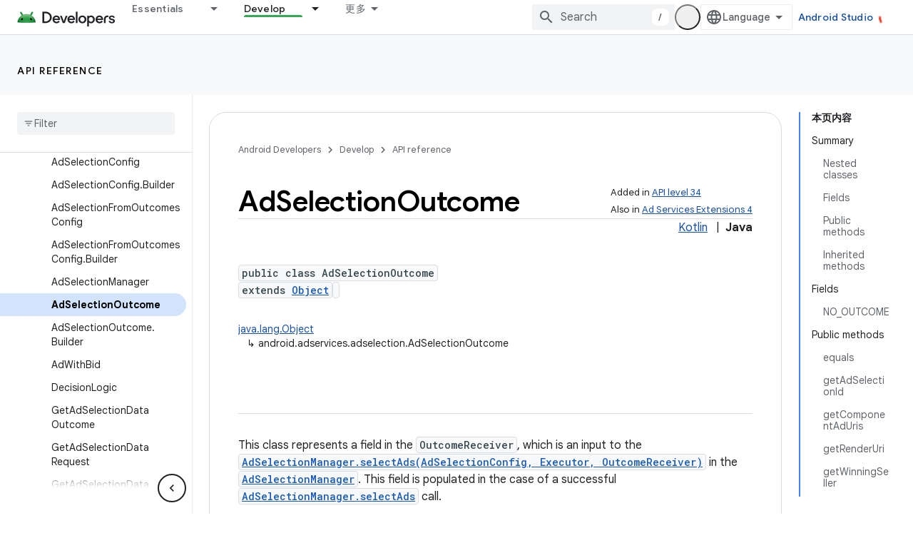

--- FILE ---
content_type: text/html; charset=UTF-8
request_url: https://feedback-pa.clients6.google.com/static/proxy.html?usegapi=1&jsh=m%3B%2F_%2Fscs%2Fabc-static%2F_%2Fjs%2Fk%3Dgapi.lb.en.OE6tiwO4KJo.O%2Fd%3D1%2Frs%3DAHpOoo_Itz6IAL6GO-n8kgAepm47TBsg1Q%2Fm%3D__features__
body_size: 76
content:
<!DOCTYPE html>
<html>
<head>
<title></title>
<meta http-equiv="X-UA-Compatible" content="IE=edge" />
<script type="text/javascript" nonce="vemzcMYHeFtUHKe1ScPjIQ">
  window['startup'] = function() {
    googleapis.server.init();
  };
</script>
<script type="text/javascript"
  src="https://apis.google.com/js/googleapis.proxy.js?onload=startup" async
  defer nonce="vemzcMYHeFtUHKe1ScPjIQ"></script>
</head>
<body>
</body>
</html>


--- FILE ---
content_type: text/javascript
request_url: https://www.gstatic.cn/devrel-devsite/prod/ve08add287a6b4bdf8961ab8a1be50bf551be3816cdd70b7cc934114ff3ad5f10/android/js/devsite_devsite_code_module__zh_cn.js
body_size: -865
content:
(function(_ds){var window=this;try{customElements.define("devsite-code",_ds.OV)}catch(a){console.warn("devsite.app.customElement.DevsiteCode",a)};})(_ds_www);


--- FILE ---
content_type: text/javascript
request_url: https://www.gstatic.cn/devrel-devsite/prod/ve08add287a6b4bdf8961ab8a1be50bf551be3816cdd70b7cc934114ff3ad5f10/android/js/devsite_devsite_openid_badge_awarded_module__zh_cn.js
body_size: -865
content:
(function(_ds){var window=this;var Tva=function(a){const b=a.Jk,c=a.me;var d=a.qc;const e=a.badgePath,f=a.Kk,g=a.Ik,h=a.currentTierCount,k=a.isNewTier,l=a.Jb,m=a.nextPlaylistUrl,n=a.pj,r=a.df,q=a.yn,z=a.pe,G=a.dismissBtn,L=a.redeemAnotherBtn,O=a.hideButtons,R=a.cf,M=a.yh,Z=a.sharing,na=a.staticPath,T=a.Pq,da=a.eventsNumber,oa=a.Hc,Va=a.Ic,yb=a.Yb,Db=a.Cd,xa=a.dismissButton,La=a.Ob,Ra=a.buttonUrl;a=a.gm;const F=_ds.V(_ds.oM(),'<div class="card"><div class="spinner-container"><devsite-spinner size="64"></devsite-spinner></div><div class="card-content"><div class="content-container"><div class="text-container"><div class="completed-title">');
d?k?(d='\u60a8\u5df2\u89e3\u9501\u65b0\u7684\u91cc\u7a0b\u7891\uff1a<span class="badge-name">'+_ds.S(d)+"</span>\uff01",_ds.X(F,d)):g?da===1?(d='\u60a8\u8d62\u5f97\u4e86\u4e00\u679a\u201c<span class="badge-name">'+_ds.S(d)+"</span>\u201d\u5fbd\u7ae0\uff01",_ds.X(F,d)):da>1?(d='\u60a8\u53c8\u8d62\u5f97\u4e86\u201c<span class="badge-name">'+_ds.S(d)+"</span>\u201d\u5fbd\u7ae0\uff01",_ds.X(F,d)):(d='\u60a8\u8d62\u5f97\u4e86 <span class="badge-name">'+_ds.S(d)+"</span> \u5fbd\u7ae0\uff01",_ds.X(F,d)):
(d='<span class="badge-name">'+_ds.S(d)+"</span>\u5fbd\u7ae0\u79bb\u60a8\u8d8a\u6765\u8d8a\u8fd1\u4e86\uff01",_ds.X(F,d)):k?_ds.X(F,"\u606d\u559c\uff0c\u60a8\u5df2\u89e3\u9501\u65b0\u7684\u91cc\u7a0b\u7891\uff01"):g?_ds.X(F,"\u606d\u559c\uff0c\u60a8\u83b7\u5f97\u4e86\u4e00\u4e2a\u65b0\u5fbd\u7ae0\uff01"):_ds.X(F,"\u65b0\u7684\u5fbd\u7ae0\u79bb\u60a8\u8d8a\u6765\u8d8a\u8fd1\u4e86\uff01");_ds.V(F,"</div>");n?(_ds.V(F,'<div class="claim-badge-text">'),_ds.X(F,"\u5728 Google \u5f00\u53d1\u8005\u8d44\u6599\u4e2d\u9886\u53d6\u60a8\u7684\u5fbd\u7ae0\u3002"),
_ds.V(F,"</div>")):r?(_ds.V(F,'<div class="sign-in-text">'),_ds.X(F,"\u767b\u5f55\u5373\u53ef\u9886\u53d6\u5fbd\u7ae0\u3002"),_ds.V(F,"</div>")):z?(_ds.V(F,'<div class="create-profile-text">'),_ds.X(F,"\u521b\u5efa\u4e00\u4efd\u4e2a\u4eba\u8d44\u6599\u5373\u53ef\u9886\u53d6\u5fbd\u7ae0\u3002"),_ds.V(F,"</div>")):R?_ds.V(_ds.X(_ds.V(F,'<div class="not-eligible-text">'),_ds.S(yb)),"</div>"):(_ds.V(F,'<div class="completed-text">'),a?_ds.V(F,_ds.S(a)):k?_ds.X(F,"\u91cc\u7a0b\u7891\u5df2\u6dfb\u52a0\u81f3\u60a8\u7684\u4e2a\u4eba\u8d44\u6599\u4e2d\u3002"):
g?da>1?_ds.X(F,"\u6b64\u6210\u5c31\u5df2\u6dfb\u52a0\u5230\u60a8\u7684\u5f00\u53d1\u8005\u8d44\u6599\u4e2d\u3002"):_ds.X(F,"\u5fbd\u7ae0\u5df2\u6dfb\u52a0\u81f3\u60a8\u7684\u4e2a\u4eba\u8d44\u6599\u4e2d\u3002"):_ds.X(F,"\u60a8\u53ef\u5728\u60a8\u7684\u4e2a\u4eba\u8d44\u6599\u4e2d\u8ddf\u8e2a\u6b64\u5fbd\u7ae0\u7684\u8fdb\u5ea6\u3002"),_ds.V(F,"</div>"));_ds.X(_ds.V(F,'</div><div class="illustration-container"><img alt="Icon representing the granted badge" class="badge-icon '+(g?"":"incomplete")+'" src="'+
_ds.U(_ds.jM(b))+'">'+(c?'<img alt="Badge animation background" class="badge-animation" src="'+_ds.U(_ds.jM(c))+'">':"")+(da>0?'<div class="badge-icon-counter">'+_ds.VL(_ds.Sw(da))+"</div>":h?'<div class="badge-icon-counter">'+_ds.VL(_ds.Sw(h))+"+</div>":"")+"</div></div>"),M?_ds.V(_ds.X(_ds.V(_ds.oM(),'<div class="profile-creation-container"><p>'+_ds.S(oa)+'</p><div class="profile-creation-container-email-options"><div class="profile-creation-container-email-option"><input type="checkbox" id="profile-creation-emails-googledev"><label for="profile-creation-emails-googledev">'+
_ds.S(Va)+"</label></div></div><p>"),_ds.S(Db)),"</p></div>"):"");O||(_ds.V(F,'<div class="buttons-container"><div class="buttons sharing">'),Z&&(_ds.V(F,"<span>"),_ds.X(F,"\u5171\u4eab"),_ds.V(F,'</span><div class="share-buttons-container"><button class="share-twitter gc-analytics-event" data-category="share badge" data-action="twitter" data-label="'+_ds.U(e)+'"><img src="'+_ds.U(_ds.jM(na))+'/images/share_twitter.svg" alt="Twitter"></button><button class="share-facebook gc-analytics-event" data-category="share badge" data-action="facebook" data-label="'+
_ds.U(e)+'"><img src="'+_ds.U(_ds.jM(na))+'/images/share_facebook.svg" alt="Facebook"></button><button class="share-linkedin gc-analytics-event" data-category="share badge" data-action="linkedin" data-label="'+_ds.U(e)+'"><img src="'+_ds.U(_ds.jM(na))+'/images/share_linkedin.svg" alt="LinkedIn"></button>'+(f?'<a href="'+_ds.U(_ds.iM(f))+'" class="share-link gc-analytics-event" data-category="share badge" data-action="link" data-label="'+_ds.U(f)+'" target="_blank"><i class="material-icons">link</i></a>':
"")+"</div>")),_ds.V(F,'</div><div class="buttons actions">'),m&&(_ds.V(F,'<a href="'+_ds.U(_ds.iM(m))+'" class="button return-to-playlist-button gc-analytics-event" data-category="next_pathway" data-action="badge card click" data-label="'+_ds.U(m)+'">'),_ds.X(F,"\u4e0b\u4e00\u8bfe\u7a0b"),_ds.V(F,"</a>")),l&&(_ds.V(F,'<a href="'+_ds.U(_ds.iM(l))+'" class="button return-to-playlist-button gc-analytics-event" data-category="next_pathway" data-action="badge card click" data-label="'+_ds.U(l)+'">'),
_ds.X(F,"\u8fd4\u56de\u5230\u8bfe\u7a0b"),_ds.V(F,"</a>")),n?(_ds.V(F,'<a class="button button-primary claim-badge-button">'),_ds.X(F,"\u9886\u53d6\u5fbd\u7ae0"),_ds.V(F,"</a>")):r?(_ds.V(F,'<a class="button button-primary sign-in-button" href="#">'),_ds.X(F,"\u767b\u5f55"),_ds.V(F,"</a>")):z?(M?_ds.V(F,'<button class="button button-primary finish-creating-profile-button">'):_ds.V(F,'<button class="button button-primary create-profile-button">'),_ds.X(F,"\u521b\u5efa\u4e2a\u4eba\u8d44\u6599"),_ds.V(F,
"</button>")):R?(_ds.V(F,'<a class="button button-primary change-account-button" href="#">'),_ds.X(F,"\u66f4\u6539\u8d26\u53f7"),_ds.V(F,"</a>")):La&&Ra?_ds.V(F,'<a class="button button-primary view-profile-button" href="'+_ds.U(_ds.iM(Ra))+'"'+(T?' target="_blank"':"")+">"+_ds.S(La)+"</a>"):(_ds.V(F,'<a class="button button-primary view-profile-button" href="'+_ds.U(_ds.iM(q))+'"'+(T?' target="_blank"':"")+">"),_ds.X(F,"\u67e5\u770b\u4e2a\u4eba\u8d44\u6599"),_ds.V(F,"</a>")),G&&(_ds.V(F,'<button class="button dismiss"><div class="dismiss-text">'+
_ds.S(xa)+'</div><div class="next-badge-text" hidden>'),_ds.X(F,"\u4e0b\u4e2a\u5fbd\u7ae0"),_ds.V(F,'</div><div class="more-badges-marker" hidden></div></button>')),L&&(_ds.V(F,'<button class="button redeem-another">'),_ds.X(F,"\u518d\u5151\u6362\u4e00\u4e2a\u5fbd\u7ae0"),_ds.V(F,"</button>")),_ds.V(F,"</div></div>"));_ds.V(F,"</div></div>");return F},Uva=function(a){var b=a.qc;a='<devsite-dialog class="devsite-claim-badge-dialog"><div class="qr-code-container"></div><div class="redeem-code-section"><div class="redeem-code-title">\u5fbd\u7ae0\u5151\u6362\u7801</div><div class="redeem-code">'+
(_ds.S(a.redeemCode)+'</div></div><div class="text-container"><div class="completed-title">');b='\u9886\u53d6 <span class="badge-name">'+_ds.S(b)+"</span> \u5fbd\u7ae0\u3002";a=a+b+"</div>\u4f7f\u7528\u624b\u673a\u626b\u63cf\u4e8c\u7ef4\u7801\u5373\u53ef\u5728 Google \u5f00\u53d1\u8005\u8d44\u6599\u4e2d\u5151\u6362\u5fbd\u7ae0\u3002";a+='</div><div class="buttons-container"><button class="close-dialog-button">Close</button></div></devsite-dialog>';return(0,_ds.Q)(a)},Vva=function(a){a=a.reason;let b=
'<div class="card"><div class="card-content"><div class="content-container"><div class="text-container"><div class="completed-title">';b=a?b+_ds.S(a):b+"\u663e\u793a\u60a8\u7684\u5fbd\u7ae0\u5956\u52b1\u65f6\u51fa\u73b0\u9519\u8bef\u3002";return(0,_ds.Q)(b+'</div></div></div><div class="buttons-container"><div class="buttons"></div><div class="buttons actions"><button class="button button-primary error-try-again-button">\u8bf7\u91cd\u8bd5\u3002</button></div></div></div></div>')};var Xva=async function(a){a.eventHandler.listen(a,"click",async b=>{const c=await _ds.v(),d=b.target;if(d==null?0:d.matches(".sign-in-button"))b.preventDefault(),b.stopPropagation(),await c.signIn();else if(d==null?0:d.matches(".claim-badge-button"))b.preventDefault(),b.stopPropagation(),Wva(a);else if(d==null?0:d.matches(".redeem-another"))b.preventDefault(),b.stopPropagation(),document.location.reload();else if(d==null?0:d.matches(".error-try-again-button"))b.preventDefault(),b.stopPropagation(),
await a.j.schedule(()=>{n5(a,!1)},()=>{o5(a)})})},Yva=async function(a){await a.j.schedule(()=>{n5(a,!0)},()=>{o5(a)})},n5=async function(a,b){var c=await _ds.v();const {url:d,awardUrl:e,dismissBtn:f,hideButtons:g,imageUrl:h,nextPlaylistUrl:k,redeemAnotherBtn:l,path:m,shareDescription:n,title:r,complete:q,isNewTier:z,currentTierCount:G,eventsNumber:L,awardDescription:O,awardButton:R}=await Zva(a);var M;const Z=(M=a.getAttribute("return-uri"))!=null?M:"";M="";try{M=(new URL(`${c.getStaticPath(!1)}${"/images/badge-award-animation.gif"}`)).href}catch(T){}c=
{df:!1,pj:!1,pe:!1,cf:!1,qc:r,Kk:e,Jk:h,me:M,badgePath:m,Ik:q,currentTierCount:G,isNewTier:z,sharing:!1,Jy:n,nextPlaylistUrl:k,Jb:Z,dismissBtn:f,redeemAnotherBtn:l,hideButtons:g,url:d,yn:"/profile",yh:"",staticPath:c.getStaticPath(!1),Pq:!1,eventsNumber:L!=null?L:0,Hc:"\u6700\u540e\uff0c\u60a8\u662f\u5426\u613f\u610f\u63a5\u6536 Google \u5f00\u53d1\u8005\u8ba1\u5212\u53d1\u9001\u7684\u7535\u5b50\u90ae\u4ef6\uff0c\u4e86\u89e3\u65b0\u529f\u80fd\u3001\u6d3b\u52a8\u3001\u5fbd\u7ae0\u3001\u5185\u5bb9\u548c\u8c03\u7814\u673a\u4f1a\uff1f",
Ic:"\u5f53\u7136\u4e50\u610f\uff01",Yb:_ds.Tg('\u6b64\u8d26\u53f7\u4e0d\u7b26\u5408\u6761\u4ef6\uff0c\u65e0\u6cd5\u52a0\u5165 Google \u5f00\u53d1\u8005\u8ba1\u5212\u3002\u8bf7\u4e0e\u60a8\u7684\u7ba1\u7406\u5458\u8054\u7cfb\u3002<a href="https://developers.google.com/profile/help/faq#why_am_i_unable_to_create_a_profile_with_my_google_workspace_account" target="_blank">\u4e86\u89e3\u8be6\u60c5</a>\u3002'),Cd:_ds.Tg('\u52a0\u5165 Google \u5f00\u53d1\u8005\u8ba1\u5212\u5373\u8868\u793a\u60a8\u540c\u610f\u9075\u5b88<a class="content-policy" href="https://developers.google.com/profile/content-policy">\u300a\u5185\u5bb9\u653f\u7b56\u300b</a>\u3002\u60a8\u4f7f\u7528\u6b64\u670d\u52a1\u65f6\u987b\u9075\u5b88 Google \u7684<a href="https://policies.google.com/terms">\u300a\u670d\u52a1\u6761\u6b3e\u300b</a>\u548c<a href="https://policies.google.com/privacy">\u300a\u9690\u79c1\u6743\u653f\u7b56\u300b</a>\u3002\u60a8\u7684 Google \u8d26\u53f7\u540d\u79f0\u4ee5\u53ca\u60a8\u9009\u62e9\u7684\u5174\u8da3\u5c06\u7528\u5728\u60a8\u7684 Google \u5f00\u53d1\u8005\u8ba1\u5212\u8d44\u6599\u4e2d\u3002\u60a8\u7684\u540d\u79f0\u53ef\u80fd\u4f1a\u51fa\u73b0\u5728\u60a8\u53c2\u4e0e\u8d21\u732e\u7684\u5730\u65b9\uff0c\u5e76\u968f\u65f6\u53ef\u4ee5\u66f4\u6539\u3002'),
dismissButton:"\u5173\u95ed",Ob:R==null?void 0:R.label,buttonUrl:R==null?void 0:R.url,gm:O};if(_ds.Co()&&(c.pj=!0,!a.getAttribute("redeem-code"))){_ds.lu(a,Vva,{reason:"In Kiosk mode: No redeem code has been provided. Make sure you pass it using the redeem-code attribute."});return}a.awarded||(a.awarded=!0,a.Ba({category:"badge",action:"awarded",label:r||""}));_ds.lu(a,Tva,c);(c=a.querySelector(".dismiss"))&&a.eventHandler.listen(c,"click",()=>{_ds.SQ(a.j)});a.eventHandler.listen(a,"devsite-badge-awarded-stack-num-changed",
T=>{T=T.getBrowserEvent();var da;T=(T==null?void 0:(da=T.detail)==null?void 0:da.Iq)||0;var oa=a.querySelector(".dismiss");da=a.querySelector(".view-profile-button");const Va=oa==null?void 0:oa.querySelector(".next-badge-text"),yb=oa==null?void 0:oa.querySelector(".dismiss-text");oa=oa==null?void 0:oa.querySelector(".more-badges-marker");da&&(da.hidden=T!==0);yb&&(yb.hidden=T!==0,yb.classList.toggle("button-primary",!!T));Va&&(Va.hidden=T===0);oa&&(oa.innerText=`${T}`,oa.hidden=T===0)});b&&await a.preloadImages();
a.dispatchEvent(new CustomEvent("running",{bubbles:!0}));a.removeAttribute("loading");if(b=a.querySelector(".badge-animation"))b.src=`${b.getAttribute("src")}`;let na;(na=a.querySelector(".illustration-container"))==null||na.classList.add("show","animate")},o5=function(a){a.dispatchEvent(new CustomEvent("devsite-badge-awarded-dismissed",{bubbles:!0}))},Wva=function(a){var b=a.getAttribute("redeem-code");a.dialog=_ds.nu(Uva,{qc:a.qc,redeemCode:b!=null?b:""});var c=_ds.wo("/redeem");b&&c.searchParams.set("code",
b);(b=a.dialog.querySelector(".qr-code-container"))&&new _ds.qy(b,{text:c.toString(),width:300,height:300,Og:"#000000",Ef:"#ffffff",tp:0});(c=a.dialog.querySelector(".close-dialog-button"))&&a.eventHandler.listen(c,"click",()=>{let e;(e=a.dialog)==null||e.removeAttribute("open")});a.appendChild(a.dialog);let d;(d=a.dialog)==null||d.setAttribute("open","")},Zva=async function(a){var b;const c=await _ds.ru((b=a.getAttribute("badge-url"))!=null?b:"");var d;b=(d=await $va(a))!=null?d:"";d=a.getAttribute("badge-complete")!==
"false";const e=Number(a.getAttribute("badge-count"))||0,f=a.getAttribute("is-new-tier")==="true";var g;const h=(g=a.getAttribute("badge-share-title"))!=null?g:"";var k;g=(k=a.getAttribute("badge-share-description"))!=null?k:"";var l;k=(l=a.getAttribute("next-playlist-url"))!=null?l:"";l=a.hasAttribute("dismiss");const m=a.hasAttribute("redeem-another"),n=a.hasAttribute("hide-buttons"),r=_ds.C().href;var q;const z=(q=a.getAttribute("redeem-code"))!=null?q:"";q=_ds.C();q=`${q.origin}${q.pathname}`;
const G=Number(a.getAttribute("events-number"));var L;const O=(L=a.getAttribute("badge-award-description"))!=null?L:"";L=void 0;const R=a.getAttribute("badge-award-button-label"),M=a.getAttribute("badge-award-button-url");R&&M&&(L={label:R,url:M});return{awardedBy:q,url:c,awardUrl:r,dismissBtn:l,displayCount:0,hideButtons:n,imageUrl:b,nextPlaylistUrl:k,redeemAnotherBtn:m,path:a.badgePath,shareDescription:g,shareTitle:h,title:a.qc,complete:d,isNewTier:f,currentTierCount:e,redeemCode:z,eventsNumber:G,
awardDescription:O,awardButton:L}},$va=async function(a){const b=await _ds.v();a=await _ds.ru(a.getAttribute("badge-icon-url")||`${b.getStaticPath(!0)}${"/images/quiz-icon.png"}`);return(await _ds.su(a)).href},awa=class extends _ds.Hm{constructor(){super(["devsite-dialog","devsite-spinner"]);this.awarded=!1;this.eventHandler=new _ds.u(this);this.dialog=null;this.j=new _ds.TQ("system","devsite-openid-badge-awarded");Xva(this)}connectedCallback(){Yva(this)}disconnectedCallback(){_ds.D(this.eventHandler);
this.j.cancel()}get qc(){let a;return(a=this.getAttribute("badge-name"))!=null?a:""}get badgePath(){let a;return(a=this.getAttribute("badge-path"))!=null?a:""}async preloadImages(){const a=this.querySelector(".badge-icon"),b=this.querySelector(".badge-animation"),c=[];if(a&&a.src){const d=new _ds.Ah;this.eventHandler.listen(a,"load",()=>{d.resolve()});this.eventHandler.listen(a,"error",()=>{d.reject()});c.push(d.promise)}if(b&&b.src){const d=new _ds.Ah;this.eventHandler.listen(b,"load",()=>{d.resolve()});
this.eventHandler.listen(b,"error",()=>{d.reject()});c.push(d.promise)}try{await Promise.all(c)}catch(d){}}};try{customElements.define("devsite-openid-badge-awarded",awa)}catch(a){console.warn("Unrecognized DevSite custom element - DevsiteOpenidBadgeAwarded",a)};})(_ds_www);


--- FILE ---
content_type: text/javascript
request_url: https://www.gstatic.cn/devrel-devsite/prod/ve08add287a6b4bdf8961ab8a1be50bf551be3816cdd70b7cc934114ff3ad5f10/android/js/devsite_devsite_version_selector_module__zh_cn.js
body_size: -865
content:
(function(_ds){var window=this;var Z8=function(){return"devsite-version-selector"},TBa=function(a){a.versions=a.o.length?a.o.map(b=>b.value).reverse():[]},UBa=function(a){a.eventHandler.listen(a.j,"change",()=>{$8(a)})},$8=async function(a){if(a.j){var b=a.j.value,c=a.versions.indexOf(b);if(c!==-1){for(const d of a.versions){const e=a.m?[...a.m.querySelectorAll(`[${"data-version-added"}="${d}"]`)]:[],f=a.versions.indexOf(d)>c;for(const g of e)g.classList.toggle("devsite-future-version",f)}await (await _ds.v()).getStorage().set(Z8(),
"",b)}}},a9=class extends _ds.Hm{constructor(){super(...arguments);this.eventHandler=new _ds.u;this.m=null;this.o=[];this.j=null;this.versions=[]}async connectedCallback(){var a;this.m=(this==null?void 0:(a=this.parentElement)==null?void 0:a.parentElement)||null;this.o=[...this.querySelectorAll("option")];this.j=this.querySelector("select");TBa(this);a=await (await _ds.v()).getStorage().get(Z8(),"");this.j&&a&&this.versions.includes(a)&&(this.j.value=a);UBa(this);await $8(this)}disconnectedCallback(){_ds.D(this.eventHandler)}};
a9.prototype.disconnectedCallback=a9.prototype.disconnectedCallback;a9.prototype.connectedCallback=a9.prototype.connectedCallback;try{customElements.define(Z8(),a9)}catch(a){console.warn("devsite.app.customElement.DevsiteVersionSelector",a)};})(_ds_www);
